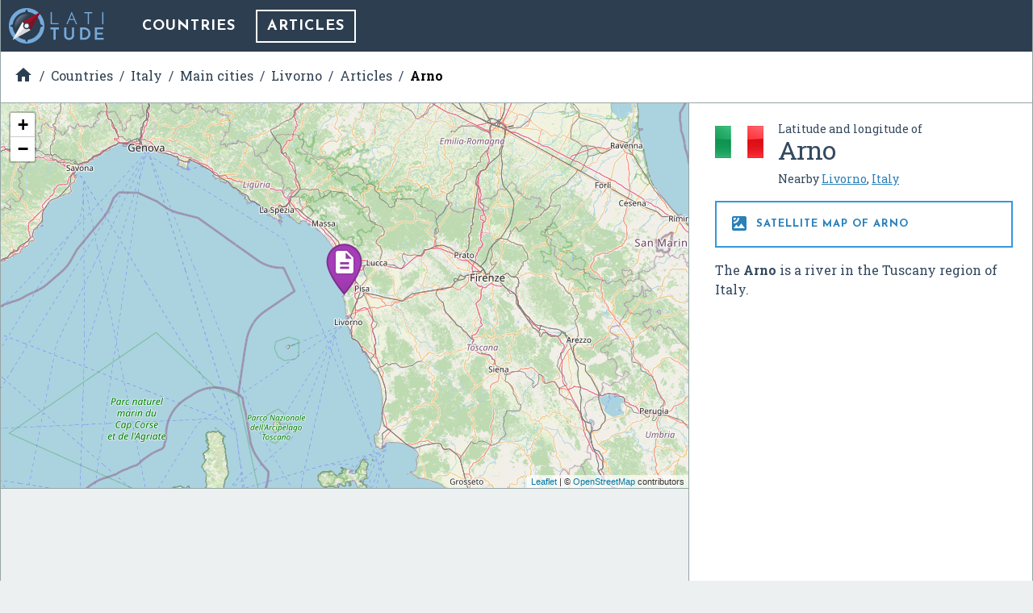

--- FILE ---
content_type: text/html; charset=UTF-8
request_url: https://latitude.to/map/it/italy/cities/livorno/articles/9328/arno
body_size: 5096
content:
<!DOCTYPE html>
<html xml:lang="en" lang="en">

<head>
  <meta charset="utf-8">

  <title>GPS coordinates of Arno, Italy. Latitude: 43.6833 Longitude: 10.2833</title>

<meta name="description" content="The Arno is a river in the Tuscany region of Italy.…">
<meta name="keywords" content="Map, GPS, coordinates, latitude, longitude, maps, Italy, DMS, UTM, geohash, coordinate conversion, geolocated articles">

<link rel="canonical" href="https://latitude.to/articles-by-country/it/italy/9328/arno">

<meta name="author" content="Latitude.to">
<meta name="dcterms.rights" content="Latitude.to, all rights reserved.">
<meta name="dcterms.title" content="GPS coordinates of Arno, Italy. Latitude: 43.6833 Longitude: 10.2833">
<meta name="dcterms.subject" content="The Arno is a river in the Tuscany region of Italy.…">
<meta name="dcterms.creator" content="Latitude.to">

<meta property="og:title" content="GPS coordinates of Arno, Italy. Latitude: 43.6833 Longitude: 10.2833">
<meta property="og:url" content="http://latitude.to:8080/map/it/italy/cities/livorno/articles/9328/arno">
<meta property="og:site_name" content="Latitude.to, maps, geolocated articles, latitude longitude coordinate conversion.">
<meta property="og:type" content="place"/>
<meta property="place:location:latitude"  content="43.6833">
<meta property="place:location:longitude" content="10.2833">
<meta property="og:latitude"  content="43.6833">
<meta property="og:longitude" content="10.2833">

  <meta name="viewport" content="width=device-width, initial-scale=1.0, user-scalable=yes">
  <meta name="apple-mobile-web-app-capable" content="yes">

  <link rel="shortcut icon" href="/img/favicon.png">
  <link rel="apple-touch-icon" href="/img/favicon_iOS.png">
  <!--[if lt IE 11]><link rel="shortcut icon" href="/favicon.ico"/><![endif]-->

  <link href="//fonts.googleapis.com/css?family=Roboto+Slab:400,700|Josefin+Sans:400,700|Inconsolata|Material+Icons&display=swap" rel="stylesheet">
  <link rel="stylesheet" href="/css/application.min.css">

  <link rel="stylesheet" href="https://unpkg.com/leaflet@1.4.0/dist/leaflet.css" integrity="sha512-puBpdR0798OZvTTbP4A8Ix/l+A4dHDD0DGqYW6RQ+9jxkRFclaxxQb/SJAWZfWAkuyeQUytO7+7N4QKrDh+drA==" crossorigin=""/>
</head>
<body class="articles--show_article">


<div id="main-content" class="layout-2-cols">

  <header id="main-header">

  <a href="/" class="main-logo" title="Back to home">
    <img src="/img/latitude-logo.svg" title="Latitude.to. Find GPS coordinates for any address or location" alt="Latitude.to. Find GPS coordinates for any address or location">
  </a>

  
  <nav id="main-nav">
    <ul class="main-nav">

      <li>
        <a href="/map" title="Show countries listing">Countries</a>
      </li>

      
      
      
                              <li class="current">
            <a href="/map/it/italy/cities/livorno/articles#articles-of-interest" title="Articles of interest in Livorno">Articles</a>
          </li>
              
      
    </ul>
  </nav>


  
  
  <div id="bc-container"><div class="addthis_sharing_toolbox addthis_32x32_style">
  <a class="addthis_counter addthis_bubble_style"></a>
</div>
<ul id="breadcrumb" itemscope itemtype="http://schema.org/BreadcrumbList">
<li id="bc-a" itemprop="itemListElement" itemscope itemtype="http://schema.org/ListItem"><a href="/" title="Home" itemprop="item"><span itemprop="name"><i class="material-icons">&#xE88A;</i><span class="hidden">Home</span></span></a>
<meta itemprop="position" content="1"></li>
<li id="bc-b" itemprop="itemListElement" itemscope itemtype="http://schema.org/ListItem"><a href="/map" title="Countries" itemprop="item"><span itemprop="name">Countries</span></a>
<meta itemprop="position" content="2"></li>
<li id="bc-c" itemprop="itemListElement" itemscope itemtype="http://schema.org/ListItem"><a href="/map/it/italy" title="Italy" itemprop="item"><span itemprop="name">Italy</span></a>
<meta itemprop="position" content="3"></li>
<li id="bc-d" itemprop="itemListElement" itemscope itemtype="http://schema.org/ListItem"><a href="/map/it/italy/cities" title="Main cities in Italy" itemprop="item"><span itemprop="name">Main cities</span></a>
<meta itemprop="position" content="4"></li>
<li id="bc-e" itemprop="itemListElement" itemscope itemtype="http://schema.org/ListItem"><a href="/map/it/italy/cities/livorno" title="City of Livorno" itemprop="item"><span itemprop="name">Livorno</span></a>
<meta itemprop="position" content="5"></li>
<li id="bc-f" itemprop="itemListElement" itemscope itemtype="http://schema.org/ListItem"><a href="/map/it/italy/cities/livorno/articles#articles-of-interest" title="Articles near Livorno" itemprop="item"><span itemprop="name">Articles</span></a>
<meta itemprop="position" content="6"></li>
<li id="bc-g" itemprop="itemListElement" itemscope itemtype="http://schema.org/ListItem"><a href="/map/it/italy/cities/livorno/articles/9328/arno" title="Arno" itemprop="item"><span itemprop="name">Arno</span></a>
<meta itemprop="position" content="7"></li>
</ul></div>


</header>

  <div class="right-col">

    <div class="b-info" itemscope itemtype="https://schema.org/Place">
      <div class="heading bg-flag it">
        <h2 class="title"><span class="s">Latitude and longitude of </span><span itemprop="name">Arno</span></h2>
        <ul class="lang">
                      <li>
              <span>Nearby <a href="/map/it/italy/cities/livorno" title="Livorno, Italy">Livorno</a>, <a href="/map/it/italy" title="Italy">Italy</a></span>
            </li>
                  </ul>
      </div>


      <h2 class="show-satellite-map"><a href="/satellite-map/it/italy/9328/arno" title="Satellite map of Arno"><i class="material-icons">&#xE562;</i> Satellite map of Arno      </a></h2>


      <div class="desc" itemprop="description">
        <p>The <b>Arno</b> is a river in the Tuscany region of Italy.</p>      </div>

      <div class="publi-side">
        <script async src="//pagead2.googlesyndication.com/pagead/js/adsbygoogle.js"></script>
<!-- latitude-square-NO-responsive -->
<ins class="adsbygoogle"
     style="display:inline-block;width:336px;height:280px"
     data-ad-client="ca-pub-5003939455796732"
     data-ad-slot="7498945534"></ins>
<script>
(adsbygoogle = window.adsbygoogle || []).push({});
</script>
      </div>

      <p class="desc" itemprop="geo" itemscope itemtype="https://schema.org/GeoCoordinates">
        <b>Latitude:</b> 43° 40' 59.99" N<br><b>Longitude:</b> 10° 16' 60.00" E<meta itemprop="latitude" content="43.6833306"><meta itemprop="longitude" content="10.2833322">
      </p>

              <p class="capital">
          <b>Nearest city to this article: </b> <a href="/map/it/italy/cities/marina-di-pisa" title="GPS coordinates of Marina di Pisa, Italy">Marina di Pisa</a>
        </p>
      
      <a href="https://en.wikipedia.com/wiki/Arno" class="get-wikipedia-content" target="_blank" rel="nofollow" title="Read about Arno, Italy"><i class="material-icons">&#xE54B;</i> Read about Arno in the Wikipedia
      </a>

      <a href="https://maps.google.com/maps?q=43.6833306,10.2833322&ll=43.6833306,10.2833322&t=k&hl=en&z=8" target="_blank" rel="nofollow" title="Satellite map of Arno in Google Maps" class="show-satellite-map-on-google">Satellite map of Arno in Google Maps
      </a>

    </div>
  </div>

  <div class="left-col">

    <div id="g-wrapper"><div id="lfmap"></div></div>

    <div class="publi-generic bg-grey">
      <script async src="//pagead2.googlesyndication.com/pagead/js/adsbygoogle.js"></script>
<!-- latitude-horizontal-2 -->
<ins class="adsbygoogle"
     style="display:block"
     data-ad-client="ca-pub-5003939455796732"
     data-ad-slot="6161813139"
     data-ad-format="auto"></ins>
<script>
(adsbygoogle = window.adsbygoogle || []).push({});
</script>
    </div>

    <div class="b-gps-coordinates">
  <div class="title">
    <h1>      <i class="material-icons">&#xE87A;</i> GPS coordinates of <b>Arno, Italy</b>
    </h1>    <a href="#" id="js-download-json-coords" title="GPS Coordinates of Arno, Italy, Livorno in JSON" target="_blank">Download as JSON <i class="material-icons">&#xE2C0;</i></a>
  </div>
  <div class="coord DD"><label for="DD">DD Coordinates</label><input type="text" id="DD" name="DD" value="43.6833306 10.2833322" readonly="readonly" ></div><div class="coord DMS"><label for="DMS">DMS Coordinates</label><input type="text" id="DMS" name="DMS" value="43°40&#039;59.99&quot; N 10°16&#039;60.00&quot; E" readonly="readonly" ></div><div class="coord geohash"><label for="GEOHASH">GEOHASH Coordinates</label><input type="text" id="GEOHASH" name="GEOHASH" value="spz2d021g501p" readonly="readonly" ></div><div class="coord UTM"><label for="UTM">UTM Coordinates</label><textarea id="UTM" name="UTM" readonly="readonly" >32T 603436.09170267 4837502.1901037</textarea></div></div>

    <div class="publi-generic responsive">
      <script async src="//pagead2.googlesyndication.com/pagead/js/adsbygoogle.js"></script>
<!-- latitude-responsive-footer -->
<ins class="adsbygoogle"
     style="display:block"
     data-ad-client="ca-pub-5003939455796732"
     data-ad-slot="4824680734"
     data-ad-format="horizontal"></ins>
<script>
(adsbygoogle = window.adsbygoogle || []).push({});
</script>
    </div>

  </div>
</div><!-- main-content -->

<!-- InMobi Choice. Consent Manager Tag v3.0 (for TCF 2.2) -->
<script type="text/javascript" async=true>
  (function() {
    var host = window.location.hostname;
    var element = document.createElement('script');
    var firstScript = document.getElementsByTagName('script')[0];
    var url = 'https://cmp.inmobi.com'
      .concat('/choice/', 'mRwhhJQHm-aX5', '/', host, '/choice.js?tag_version=V3');
    var uspTries = 0;
    var uspTriesLimit = 3;
    element.async = true;
    element.type = 'text/javascript';
    element.src = url;

    firstScript.parentNode.insertBefore(element, firstScript);

    function makeStub() {
      var TCF_LOCATOR_NAME = '__tcfapiLocator';
      var queue = [];
      var win = window;
      var cmpFrame;

      function addFrame() {
        var doc = win.document;
        var otherCMP = !!(win.frames[TCF_LOCATOR_NAME]);

        if (!otherCMP) {
          if (doc.body) {
            var iframe = doc.createElement('iframe');

            iframe.style.cssText = 'display:none';
            iframe.name = TCF_LOCATOR_NAME;
            doc.body.appendChild(iframe);
          } else {
            setTimeout(addFrame, 5);
          }
        }
        return !otherCMP;
      }

      function tcfAPIHandler() {
        var gdprApplies;
        var args = arguments;

        if (!args.length) {
          return queue;
        } else if (args[0] === 'setGdprApplies') {
          if (
            args.length > 3 &&
            args[2] === 2 &&
            typeof args[3] === 'boolean'
          ) {
            gdprApplies = args[3];
            if (typeof args[2] === 'function') {
              args[2]('set', true);
            }
          }
        } else if (args[0] === 'ping') {
          var retr = {
            gdprApplies: gdprApplies,
            cmpLoaded: false,
            cmpStatus: 'stub'
          };

          if (typeof args[2] === 'function') {
            args[2](retr);
          }
        } else {
          if (args[0] === 'init' && typeof args[3] === 'object') {
            args[3] = Object.assign(args[3], {
              tag_version: 'V3'
            });
          }
          queue.push(args);
        }
      }

      function postMessageEventHandler(event) {
        var msgIsString = typeof event.data === 'string';
        var json = {};

        try {
          if (msgIsString) {
            json = JSON.parse(event.data);
          } else {
            json = event.data;
          }
        } catch (ignore) {}

        var payload = json.__tcfapiCall;

        if (payload) {
          window.__tcfapi(
            payload.command,
            payload.version,
            function(retValue, success) {
              var returnMsg = {
                __tcfapiReturn: {
                  returnValue: retValue,
                  success: success,
                  callId: payload.callId
                }
              };
              if (msgIsString) {
                returnMsg = JSON.stringify(returnMsg);
              }
              if (event && event.source && event.source.postMessage) {
                event.source.postMessage(returnMsg, '*');
              }
            },
            payload.parameter
          );
        }
      }

      while (win) {
        try {
          if (win.frames[TCF_LOCATOR_NAME]) {
            cmpFrame = win;
            break;
          }
        } catch (ignore) {}

        if (win === window.top) {
          break;
        }
        win = win.parent;
      }
      if (!cmpFrame) {
        addFrame();
        win.__tcfapi = tcfAPIHandler;
        win.addEventListener('message', postMessageEventHandler, false);
      }
    };

    makeStub();

    var uspStubFunction = function() {
      var arg = arguments;
      if (typeof window.__uspapi !== uspStubFunction) {
        setTimeout(function() {
          if (typeof window.__uspapi !== 'undefined') {
            window.__uspapi.apply(window.__uspapi, arg);
          }
        }, 500);
      }
    };

    var checkIfUspIsReady = function() {
      uspTries++;
      if (window.__uspapi === uspStubFunction && uspTries < uspTriesLimit) {
        console.warn('USP is not accessible');
      } else {
        clearInterval(uspInterval);
      }
    };

    if (typeof window.__uspapi === 'undefined') {
      window.__uspapi = uspStubFunction;
      var uspInterval = setInterval(checkIfUspIsReady, 6000);
    }
  })();
</script>
<!-- End InMobi Choice. Consent Manager Tag v3.0 (for TCF 2.2) -->

<script type="text/javascript" src="//ajax.aspnetcdn.com/ajax/jQuery/jquery-3.3.1.slim.min.js"></script>
<script type="text/javascript" src="//unpkg.com/leaflet@1.4.0/dist/leaflet.js" integrity="sha512-QVftwZFqvtRNi0ZyCtsznlKSWOStnDORoefr1enyq5mVL4tmKB3S/EnC3rRJcxCPavG10IcrVGSmPh6Qw5lwrg==" crossorigin=""></script>
<script src="/js/application.min.js"></script>

<script type="text/javascript" async="true">
  (function(i, s, o, g, r, a, m) {
    i['GoogleAnalyticsObject'] = r;
    i[r] = i[r] || function() {
      (i[r].q = i[r].q || []).push(arguments)
    }, i[r].l = 1 * new Date();
    a = s.createElement(o),
      m = s.getElementsByTagName(o)[0];
    a.async = 1;
    a.src = g;
    m.parentNode.insertBefore(a, m)
  })(window, document, 'script', '//www.google-analytics.com/analytics.js', 'ga');
  ga('create', 'UA-40296266-2', 'auto');
  ga('send', 'pageview');
</script>

<script async="true" defer src="//s7.addthis.com/js/300/addthis_widget.js#pubid=ra-56c9ab66f825062b"></script>


<script>

  $(document).ready(function() {

    var
      m = L.map('lfmap').setView([43.6833306, 10.2833322], 8),
      map_pin = new L.Icon({
        iconUrl: '/img/gmapz/pin-art.png',
        iconSize: [64, 64],
        iconAnchor: [32, 64],
        popupAnchor: [1, -66]
      });

    L.tileLayer('https://{s}.tile.openstreetmap.org/{z}/{x}/{y}.png', {
        attribution: '&copy; <a href="https://www.openstreetmap.org/copyright">OpenStreetMap</a> contributors'
    }).addTo(m);

    L.marker([43.6833306, 10.2833322], {icon: map_pin}).addTo(m)
        .bindPopup('<p>Arno</p>'); // openPopup()

    
  });
</script>

<div class="end-of-page">
  <div class="wrapper">
    <ul>
      <li>
        &copy;&nbsp;Latitude.to&nbsp;(v1.64-im
)&nbsp;2026      </li>
      <li>
        <a href="/disclaimer" rel="nofollow">
          Disclaimer and errors
        </a>
      </li>
      <li>
        <a href="/cookies-policy" rel="nofollow">
          Cookies policy
        </a>
      </li>
      <li>
        <a href="/articles-by-country" title="Browse articles by country">
          Articles by country
        </a>
      </li>
          </ul>
  </div>
</div>

<style>
#VeAQXzwvlWih {
display: none;
margin-bottom: 30px;
padding: 20px 10px;
background: #D30000;
text-align: center;
font-weight: bold;
color: #fff;
border-radius: 5px;
}
</style>

<script defer src="https://static.cloudflareinsights.com/beacon.min.js/vcd15cbe7772f49c399c6a5babf22c1241717689176015" integrity="sha512-ZpsOmlRQV6y907TI0dKBHq9Md29nnaEIPlkf84rnaERnq6zvWvPUqr2ft8M1aS28oN72PdrCzSjY4U6VaAw1EQ==" data-cf-beacon='{"version":"2024.11.0","token":"0f992efaccc94d39ac221a2346da5af2","r":1,"server_timing":{"name":{"cfCacheStatus":true,"cfEdge":true,"cfExtPri":true,"cfL4":true,"cfOrigin":true,"cfSpeedBrain":true},"location_startswith":null}}' crossorigin="anonymous"></script>
</body>
</html>


--- FILE ---
content_type: text/html; charset=utf-8
request_url: https://www.google.com/recaptcha/api2/aframe
body_size: 268
content:
<!DOCTYPE HTML><html><head><meta http-equiv="content-type" content="text/html; charset=UTF-8"></head><body><script nonce="DN1-k3FqMNl8gcuMlhBU_w">/** Anti-fraud and anti-abuse applications only. See google.com/recaptcha */ try{var clients={'sodar':'https://pagead2.googlesyndication.com/pagead/sodar?'};window.addEventListener("message",function(a){try{if(a.source===window.parent){var b=JSON.parse(a.data);var c=clients[b['id']];if(c){var d=document.createElement('img');d.src=c+b['params']+'&rc='+(localStorage.getItem("rc::a")?sessionStorage.getItem("rc::b"):"");window.document.body.appendChild(d);sessionStorage.setItem("rc::e",parseInt(sessionStorage.getItem("rc::e")||0)+1);localStorage.setItem("rc::h",'1769028543806');}}}catch(b){}});window.parent.postMessage("_grecaptcha_ready", "*");}catch(b){}</script></body></html>